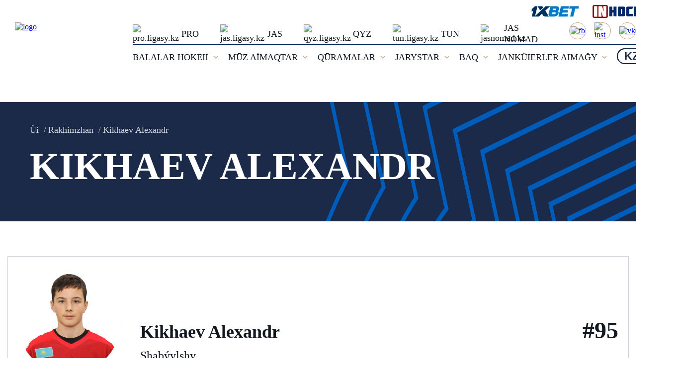

--- FILE ---
content_type: text/html; charset=UTF-8
request_url: https://icehockey.kz/igroki/86546/
body_size: 25729
content:
<!DOCTYPE html>
<html xml:lang="en" lang="en">

<head>
    <title>Kikhaev Alexandr</title>
    <meta name="apple-mobile-web-app-capable" content="yes" />
    <meta name="format-detection" content="telephone=no" />
    <meta name="viewport" content="width=device-width, initial-scale=1" />
    <link rel="apple-touch-icon" sizes="180x180" href="/apple-touch-icon.png" />
    <link rel="icon" type="image/png" sizes="32x32" href="/favicon-32x32.png" />
    <link rel="icon" type="image/png" sizes="16x16" href="/favicon-16x16.png" />
    <link rel="manifest" href="/site.webmanifest" />
    <link rel="mask-icon" href="/safari-pinned-tab.svg" color="#5bbad5" />
    <meta name="msapplication-TileColor" content="#da532c" />
    <meta name="theme-color" content="#ffffff" />
    <meta name="yandex-verification" content="f5b9077922fe2790" />
    <meta http-equiv="Content-Type" content="text/html; charset=UTF-8" />
<link href="//cdnjs.cloudflare.com/ajax/libs/bootstrap/5.0.1/css/bootstrap-grid.min.css" type="text/css"  rel="stylesheet" />
<link href="/local/templates/fhkz/components/bitrix/news.detail/player_data/style.css?1675853487208" type="text/css"  rel="stylesheet" />
<link href="/local/templates/fhkz/vendor/slick/slick/slick.css?16758534901686" type="text/css"  data-template-style="true"  rel="stylesheet" />
<link href="/local/templates/fhkz/vendor/slick/slick/slick-theme.css?17086302243260" type="text/css"  data-template-style="true"  rel="stylesheet" />
<link href="/local/templates/fhkz/assets/fonts/akrobat/akrobat.css?16758534893518" type="text/css"  data-template-style="true"  rel="stylesheet" />
<link href="/local/templates/fhkz/assets/styles/style.css?1768116244105248" type="text/css"  data-template-style="true"  rel="stylesheet" />
<link href="/local/templates/fhkz/assets/styles/revisions.css?17334615569649" type="text/css"  data-template-style="true"  rel="stylesheet" />
<link href="/local/templates/fhkz/assets/styles/magnific-popup.min.css?17289698496886" type="text/css"  data-template-style="true"  rel="stylesheet" />
<link href="/local/templates/fhkz/components/bitrix/main.site.selector/selector/style.css?16855231751447" type="text/css"  data-template-style="true"  rel="stylesheet" />
</head>
<body>
    <!-- Yandex.Metrika counter -->
        <noscript>
        <div><img src="https://mc.yandex.ru/watch/97117739" style="position:absolute; left:-9999px;" alt="" /></div>
    </noscript>
    <!-- /Yandex.Metrika counter -->
    <!-- Google tag (gtag.js) -->
            <div id="panel"></div>
    <header class="header">
        <a href="/">
            <img class="logo" src="/local/templates/fhkz/assets/images/logo_site.svg" width="182" height="91" alt="logo" />
            <img class="logo-mobile" src="/local/templates/fhkz/assets/images/logo_site.svg" alt="logo" />
        </a>
        <a href="#" class="header-burger" alt="Menu" title="Menu"><span></span></a>
        <div class="header-main">
            <a href="#" class="close">
                <svg width="18" height="18" viewBox="0 0 18 18" fill="none" xmlns="http://www.w3.org/2000/svg">
                    <path d="M3.75 14.25L14.25 3.75M3.75 3.75L14.25 14.25L3.75 3.75Z" stroke="#00205C" stroke-width="1.125" stroke-linecap="round" stroke-linejoin="round" />
                </svg>
            </a>
            <div class="row-banner">
                
	    <a href="https://1xbet.kz/" title="1xbet">
        <img
            src="/cache/upload/iblock/089/3yff3f0njicd14625bblthm46ibiriwg-0x26.webp"
            alt="1xbet"
        />
    </a>
	    <a href="https://inhockey.tv/" title="https://inhockey.tv/">
        <img
            src="/cache/upload/iblock/26c/dvlk3n02eoludgvywkk20hgwyqfqu5ij-0x26.webp"
            alt="https://inhockey.tv/"
        />
    </a>

            </div>
            <div class="header-main-top">
                <div class="header-main-left">
                    <a href="https://pro.ligasy.kz/kz/" target="_blank" class="header-main-team" rel="nofollow">
                        <img src="/local/templates/fhkz/assets/images/team-1.svg" alt="pro.ligasy.kz" />
                        PRO
                    </a>
                    <a href="https://jas.ligasy.kz/kz/" target="_blank" class="header-main-team" rel="nofollow">
                        <img src="/local/templates/fhkz/assets/images/team-2.svg" alt="jas.ligasy.kz" />
                        JAS
                    </a>
                    <a href="https://qyz.ligasy.kz/kz/" target="_blank" class="header-main-team" rel="nofollow">
                        <img src="/local/templates/fhkz/assets/images/team-3.svg" alt="qyz.ligasy.kz" />
                        QYZ
                    </a>
                    <a href="https://tun.ligasy.kz/kz/" target="_blank" class="header-main-team" rel="nofollow">
                        <img src="/local/templates/fhkz/assets/images/team-4.svg" alt="tun.ligasy.kz" />
                        TUN
                    </a>
                    <a href="http://jasnomad.kz/" target="_blank" class="header-main-team" rel="nofollow">
                        <img src="/local/templates/fhkz/assets/images/jas_nomad_logo2.svg" alt="jasnomad.kz" width="43" />
                        JAS NOMAD
                    </a>
                </div>
                <div class="header-main-right search-right">
                    <div class="header-main-right-row">
                            <div class="header-main-right-links">
                                    <a href="https://www.facebook.com/kazakhstanhockey/" class="header-main-right-link">
                    <img src="/local/components/fhkz/social.links/templates/.default/images/fb.svg" alt="fb" />
                </a>
                                                <a href="https://www.instagram.com/kazakhstanhockey/" class="header-main-right-link">
                    <img src="/local/components/fhkz/social.links/templates/.default/images/inst.svg" alt="inst" />
                </a>
                                                                                                            <a href="https://vk.com/kazakhstanhockey" class="header-main-right-link">
                    <img src="/local/components/fhkz/social.links/templates/.default/images/vk.svg" alt="vk" />
                </a>
                                                <a href="https://www.youtube.com/channel/UCZqDNGbYbbUwdUvWCqb_IEA" class="header-main-right-link">
                    <img src="/local/components/fhkz/social.links/templates/.default/images/youtube.svg" alt="youtube" />
                </a>
                        </div>
                                                                    </div>
                </div>
            </div>
            <div class="header-main-bottom">
                <div class="header-main-page-links">
                                            <div class="header-main-page-links-wrap">
                                                        <p class="header-main-page-link">
                                BALALAR HOKEII                                                                    <svg width="10" height="6" viewBox="0 0 10 6" fill="none" xmlns="http://www.w3.org/2000/svg">
                                        <path d="M8.4425 0.442383L5 3.87738L1.5575 0.442383L0.5 1.49988L5 5.99988L9.5 1.49988L8.4425 0.442383Z" fill="#C8A27B" />
                                    </svg>
                                                            </p>
                                                            <div class="header-main-page-links-wrapped">
                                    <a href="/players/" class="header-main-page-link" >Oıynshylar</a><a href="/komandy/" class="header-main-page-link" >Komandalar</a><a href="/calendar/" class="header-main-page-link" >Kúntizbe</a><a href="/statistika/" class="header-main-page-link" >Statıstıka</a><a href="/school_map/" class="header-main-page-link" >Mektepter kartasy</a><a href="http://salemhokei.kz/" class="header-main-page-link" >Salem hokei</a>                                </div>
                                                    </div>
                                            <div class="header-main-page-links-wrap">
                                                        <p class="header-main-page-link">
                                MŪZ AİMAQTAR                                                                    <svg width="10" height="6" viewBox="0 0 10 6" fill="none" xmlns="http://www.w3.org/2000/svg">
                                        <path d="M8.4425 0.442383L5 3.87738L1.5575 0.442383L0.5 1.49988L5 5.99988L9.5 1.49988L8.4425 0.442383Z" fill="#C8A27B" />
                                    </svg>
                                                            </p>
                                                            <div class="header-main-page-links-wrapped">
                                    <a href="/ice_arenas/" class="header-main-page-link" >Jalǵa alý kartasy</a><a href="/proekty_moduley/" class="header-main-page-link" >Modýl jobalary</a>                                </div>
                                                    </div>
                                            <div class="header-main-page-links-wrap">
                                                        <p class="header-main-page-link">
                                QŪRAMALAR                                                                    <svg width="10" height="6" viewBox="0 0 10 6" fill="none" xmlns="http://www.w3.org/2000/svg">
                                        <path d="M8.4425 0.442383L5 3.87738L1.5575 0.442383L0.5 1.49988L5 5.99988L9.5 1.49988L8.4425 0.442383Z" fill="#C8A27B" />
                                    </svg>
                                                            </p>
                                                            <div class="header-main-page-links-wrapped">
                                    <a href="/natsionalnaya-sbornaya/" class="header-main-page-link" >Ūlttyq qūrama</a><a href="/molodezhnaya-sbornaya-u20/" class="header-main-page-link" >U20 jastar qūramasy</a><a href="/yunosheskaya-sbornaya-u18/" class="header-main-page-link" >U18 jasöspіrіmder qūramasy</a><a href="/muzhskaya-studencheskaya-sbornaya/" class="header-main-page-link" >Student erler qūramasy</a><a href="/zhenskaya-sbornaya/" class="header-main-page-link" >Äielder qūramasy</a><a href="/zhenskaya-sbornaya-u18/" class="header-main-page-link" >U18 әйелдер құрамасы</a><a href="/zhenskaya-studencheskaya-sbornaya-/" class="header-main-page-link" >Student äielder qūramasy</a>                                </div>
                                                    </div>
                                            <div class="header-main-page-links-wrap">
                                                        <p class="header-main-page-link">
                                JARYSTAR                                                                    <svg width="10" height="6" viewBox="0 0 10 6" fill="none" xmlns="http://www.w3.org/2000/svg">
                                        <path d="M8.4425 0.442383L5 3.87738L1.5575 0.442383L0.5 1.49988L5 5.99988L9.5 1.49988L8.4425 0.442383Z" fill="#C8A27B" />
                                    </svg>
                                                            </p>
                                                            <div class="header-main-page-links-wrapped">
                                    <a href="https://pro.ligasy.kz/" class="header-main-page-link" target="_blank">Pro Hokei Ligasy</a><a href="https://jas.ligasy.kz/" class="header-main-page-link" target="_blank">Jastar Hokei Ligasy</a><a href="https://qyz.ligasy.kz/" class="header-main-page-link" target="_blank">Qyzdar Hokei Ligasy</a><a href="https://tun.ligasy.kz/" class="header-main-page-link" target="_blank">Tungi Hokei Ligasy</a>                                </div>
                                                    </div>
                                            <div class="header-main-page-links-wrap">
                                                        <p class="header-main-page-link">
                                BAQ                                                                    <svg width="10" height="6" viewBox="0 0 10 6" fill="none" xmlns="http://www.w3.org/2000/svg">
                                        <path d="M8.4425 0.442383L5 3.87738L1.5575 0.442383L0.5 1.49988L5 5.99988L9.5 1.49988L8.4425 0.442383Z" fill="#C8A27B" />
                                    </svg>
                                                            </p>
                                                            <div class="header-main-page-links-wrapped">
                                    <a href="/media-photo/" class="header-main-page-link" >Foto</a><a href="/media-video/" class="header-main-page-link" >Vıdeo</a><a href="/akkreditaciya/" class="header-main-page-link" >Akredıtteý</a>                                </div>
                                                    </div>
                                            <div class="header-main-page-links-wrap">
                                                        <p class="header-main-page-link">
                                JANKÜIERLER AIMAĞY                                                                    <svg width="10" height="6" viewBox="0 0 10 6" fill="none" xmlns="http://www.w3.org/2000/svg">
                                        <path d="M8.4425 0.442383L5 3.87738L1.5575 0.442383L0.5 1.49988L5 5.99988L9.5 1.49988L8.4425 0.442383Z" fill="#C8A27B" />
                                    </svg>
                                                            </p>
                                                            <div class="header-main-page-links-wrapped">
                                    <a href="/pravila-povedeniya/" class="header-main-page-link" >Kórermenderdiń minez-qulyq erejeleri</a>                                </div>
                                                    </div>
                                    </div>

                <div class="header-main-right">
        <div class="lang-switch">
	    <a href="/igroki/86546/" class="btn toggle-left checked">KZ</a><a href="/ru/igroki/86546/" class="btn toggle-right">RU</a>    </div>
    </div>
            </div>
        </div>
    </header>


            <div class="breadcrumbs" itemprop="http://schema.org/breadcrumb" itemscope itemtype="http://schema.org/BreadcrumbList">
            <ul class="breadcrumbs-list">
			<li id="bx_breadcrumb_0" itemprop="itemListElement" itemscope itemtype="http://schema.org/ListItem">
				<a class="breadcrumbs-list-item" href="/" title="Üi" itemprop="item">
					<span itemprop="name">Üi</span>
				</a>
				<meta itemprop="position" content="1" />
			</li>
			<li id="bx_breadcrumb_1" itemprop="itemListElement" itemscope itemtype="http://schema.org/ListItem">
				<a class="breadcrumbs-list-item" href="/komandy/6836/" title="Rakhimzhan" itemprop="item">
					<span itemprop="name">Rakhimzhan</span>
				</a>
				<meta itemprop="position" content="2" />
			</li>
			<li>
				<span class="breadcrumbs-list-item">Kikhaev Alexandr</span>
			</li></ul>            <h1>Kikhaev Alexandr</h1>
        </div>
        <div class="inner ">



<div class="player-profile-wrapper">
    <div class="player-profile">
        <div class="player-profile-card">
            <div class="player-profile-card-left">
                                <img src="/upload/iblock/890/6mjo1v5ill0vt9vhqtj6m9aq9n1deixe.jpg" alt="Кихаев Александр" />
            </div>
            <div class="player-profile-card-right">
                <div class="card-top">
                    <div class="card-name">
                        <p class="name">Kikhaev Alexandr</p>
                        <span class="position">Shabýylshy</span>
                    </div>
                                        <span class="card-number">#95</span>
                </div>
                <div class="card-bottom">
                    <div class="card-col">
                        <div class="card-col-title">Týǵan kúni:</div>
                        <div class="card-col-info">11.08.2009</div>
                    </div>
                    <div class="card-col">
                        <div class="card-col-title">Ósýi:</div>
                        <div class="card-col-info">175 см</div>
                    </div>
                    <div class="card-col">
                        <div class="card-col-title">Salmaǵy:</div>
                        <div class="card-col-info">59 кг</div>
                    </div>
                    <div class="card-col">
                        <div class="card-col-title">El:</div>
                        <div class="card-col-info">KAZ</div>
                    </div>
                    <div class="card-col">
                        <div class="card-col-title">Hvat:</div>
                        <div class="card-col-info">L</div>
                    </div>
                                        <div class="card-col">
                        <div class="card-col-title">Komanda:</div>
                        <div class="card-col-info">Rakhimzhan</div>
                    </div>
                </div>
            </div>
        </div>

                            <div class="player-profile-stats">
                <div class="player-profile-title">
                    <p>Statısıka</p>
                    <div class="line"></div>
                </div>
                                    <table class="stat-table">
                        <thead>
                            <tr>
                                <th class="table-season">Maýsym/Týrnır</th>
                                <!-- <th class="table-stage">Maýsym kezeńi</th> -->
                                <th class="table-team">Komanda</th>
                                <th>O</th>
                                <th>Sh</th>
                                <th>А</th>
                                <th>U</th>
                                <th>AIP</th>
                            </tr>
                        </thead>
                        <tbody>
                                                            <tr>
                                    <td class="table-season">
                                                                                    2023-2024<br>                                                                                FK U-14 («A» toby)</td>
                                    <!-- <td class="table-stage"></td> -->
                                                                        <td class="table-team">Rakhimzhan</td>
                                    <td>27</td>
                                    <td>0</td>
                                    <td>0</td>
                                    <td>0</td>
                                    <td>0</td>
                                </tr>
                                                            <tr>
                                    <td class="table-season">
                                                                                    2022-2023<br>                                                                                FK U-13 («A» toby)</td>
                                    <!-- <td class="table-stage"></td> -->
                                                                        <td class="table-team">Rakhimzhan</td>
                                    <td>28</td>
                                    <td>2</td>
                                    <td>1</td>
                                    <td>3</td>
                                    <td>0</td>
                                </tr>
                                                    </tbody>
                    </table>
                            </div>
                        
            </div>
</div>
</div><!-- ./.inner -->
<footer>
    <div class="inner">
        <div class="footer">
            <div class="footer-top">
                <img class="footer-logo" src="/local/templates/fhkz/assets/images/footer-logo.svg" alt="logo" />
                <div class="footer-links-row">
                    <div class="footer-links-col">
                        <span class="footer-links-title">Federasıa týraly</span>
                        <a href="/about/" class="" >Federasıa týraly</a><a href="/komanda-qhf/" class=" disabled" >QHF komandasy</a><a href="/documents/" class="" >Qujattar</a><a href="/contacts/" class="" >Baılanystar</a>                    </div>
                    <div class="footer-links-col">
                        <span class="footer-links-title">Jobalar</span>
                        <a href="/proekty/" class="" >Bizdiń jobalar</a><a href="/proekty_moduley/" class="" >Modýl jobalary</a>                    </div>
                    <div class="footer-links-col">
                        <span class="footer-links-title">Tóreshilik</span>
                        <a href="/sudejstvo/" class="" >Bizdiń sýdıalar</a>                    </div>
                    <div class="footer-links-col">
                        <span class="footer-links-title">Yntymaqtastyq</span>
                        <a href="/partnery/" class=" disabled" >Seriktester</a><a href="/marketing/" class="" >Marketıń</a><a href="/sotrudnichestvo/" class=" disabled" >Yntymaqtastyq</a>                    </div>
                    <div class="footer-links-col">
                        <span class="footer-links-title">Medısına</span>
                        <a href="/covid-19/" class="" >COVID-19</a><a href="/kaznadc/" class="" >KAZNADC</a><a href="https://www.iihf.com/en/static/5074/anti-doping" class="" target="_blank">GREEN PUCK</a><a href="https://kaznadc.kz/documents/" class="" target="_blank">Qujattar</a>                    </div>
                </div>
                <form action="/igroki/86546/" method="post" class="footer-email">
    <input type="hidden" name="PostAction" value="Add" />
    <input type="hidden" name="ID" value="" />
    <input type="hidden" name="sessid" id="sessid" value="c274c8d58aa46c9211708ce47d757eaa" />    <input type="hidden" name="FORMAT" value="html" />

    <span>AQPARATTYQ BÚLETENGE JAZYLÝ</span>

    <input type="text" name="EMAIL" value="" size="30" maxlength="255" placeholder="Sizdiń e-mail" />

            <input type="hidden" name="RUB_ID[]" value="1" />
    
    <button type="submit" name="Save">Podpısatsá</button>

</form>
            </div>
            <div class="footer-bot">
                <div class="copyrights">
                    

<div>
	 Icehockey.kz (budan ári – Saıt) saıtynda jarıalanǵan materıaldardyń, onyń ishinde taýar belgileri men tańbalarynyń, sonymen qatar «Qazaqstan&nbsp;hokeı federasıasy»&nbsp;
</div>
<div>
RQB (budan ári – «QHF» RQB) quqyqtyq ıegeri bolyp tabylatyn foto-vıdeo materıaldardyń, maqalalar jáne t.b. quqyǵy QR zańnamasyna sáıkes qorǵalady. Taýar&nbsp;</div>
<div>belgilerin, tańbalardy jáne basqa da materıaldardy «QHF» RQB-nyń kelisiminsiz jarıalaý jáne/nemese paıdalaný QR zańnamasyna sáıkes «QHF» RQB-nyń&nbsp;</div>
<div>ıntelektýaldyq quqyqtaryn buzý dep qarastyrylady.&nbsp;&nbsp;</div>
<div><br>
 </div>
<div>«QHF» RQB-nyń resmı ruqsatynsyz kez kelgen servıstermen Saıt aqparatyn avtomatty túrde alýǵa tyıym salynady.&nbsp;</div>
<div>Icehockey.kz saıtyna tikeleı silteme bolǵan jaǵdaıda ǵana Saıttan dáıeksóz keltirýge ruqsat etiledi. </div>
                </div>

                

				            </div>
        </div>
    </div>
</footer>

<script src="//ajax.googleapis.com/ajax/libs/jquery/1.12.4/jquery.min.js"></script>
<script src="//cdn.jsdelivr.net/npm/bootstrap@5.1.3/dist/js/bootstrap.bundle.min.js"></script>
<script src="//cdnjs.cloudflare.com/ajax/libs/magnific-popup.js/1.1.0/jquery.magnific-popup.min.js"></script>


<script  src="/bitrix/cache/js/kz/fhkz/template_53b15dc6827432c0f860bc85cc4d36fe/template_53b15dc6827432c0f860bc85cc4d36fe_v1.js?176865198154498"></script>

<script type="text/javascript">
        (function(m, e, t, r, i, k, a) {
            m[i] = m[i] || function() {
                (m[i].a = m[i].a || []).push(arguments)
            };
            m[i].l = 1 * new Date();
            for (var j = 0; j < document.scripts.length; j++) {
                if (document.scripts[j].src === r) {
                    return;
                }
            }
            k = e.createElement(t), a = e.getElementsByTagName(t)[0], k.async = 1, k.src = r, a.parentNode.insertBefore(k, a)
        })
        (window, document, "script", "https://mc.yandex.ru/metrika/tag.js", "ym");

        ym(97117739, "init", {
            clickmap: true,
            trackLinks: true,
            accurateTrackBounce: true,
            webvisor: true
        });
    </script>
<script async src="https://www.googletagmanager.com/gtag/js?id=G-QGN7FXFF0P"></script>
<script>
        window.dataLayer = window.dataLayer || [];

        function gtag() {
            dataLayer.push(arguments);
        }
        gtag('js', new Date());

        gtag('config', 'G-QGN7FXFF0P');
    </script>
<script>
    BX.message({
        SUBSCRIBE: 'AQPARATTYQ BÚLETENGE JAZYLÝ'
    });
</script>
<script>
$(document).ready(function(){
   $('.header-main-page-link.disabled, .footer-links-col .disabled').click(function(e){
       e.preventDefault();
   });
});
</script>
</body>
</html>